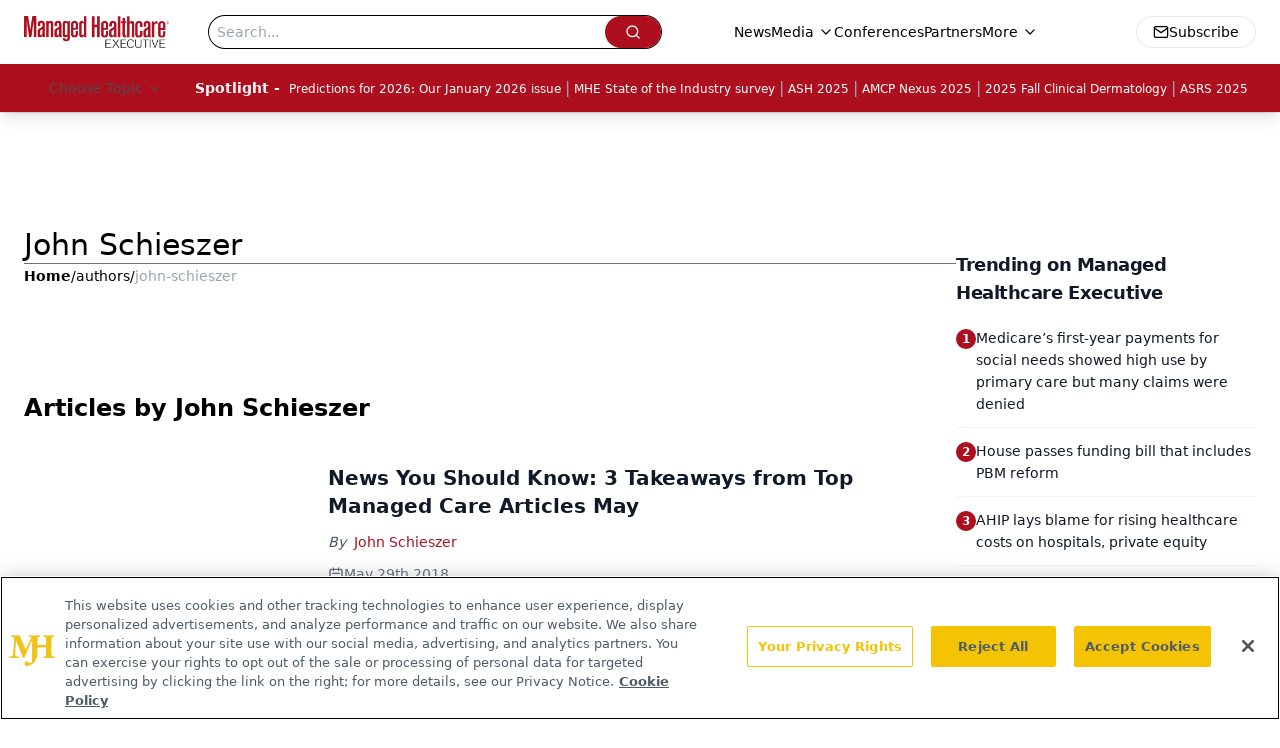

--- FILE ---
content_type: text/html; charset=utf-8
request_url: https://www.google.com/recaptcha/api2/aframe
body_size: 183
content:
<!DOCTYPE HTML><html><head><meta http-equiv="content-type" content="text/html; charset=UTF-8"></head><body><script nonce="vgTrA1EANUgVLk2rz2pnOQ">/** Anti-fraud and anti-abuse applications only. See google.com/recaptcha */ try{var clients={'sodar':'https://pagead2.googlesyndication.com/pagead/sodar?'};window.addEventListener("message",function(a){try{if(a.source===window.parent){var b=JSON.parse(a.data);var c=clients[b['id']];if(c){var d=document.createElement('img');d.src=c+b['params']+'&rc='+(localStorage.getItem("rc::a")?sessionStorage.getItem("rc::b"):"");window.document.body.appendChild(d);sessionStorage.setItem("rc::e",parseInt(sessionStorage.getItem("rc::e")||0)+1);localStorage.setItem("rc::h",'1769462937072');}}}catch(b){}});window.parent.postMessage("_grecaptcha_ready", "*");}catch(b){}</script></body></html>

--- FILE ---
content_type: application/javascript
request_url: https://api.lightboxcdn.com/z9gd/43394/www.managedhealthcareexecutive.com/jsonp/z?cb=1769462926386&dre=l&callback=jQuery1124004625550132208356_1769462926373&_=1769462926374
body_size: 1013
content:
jQuery1124004625550132208356_1769462926373({"success":true,"dre":"l","response":"[base64].[base64]"});